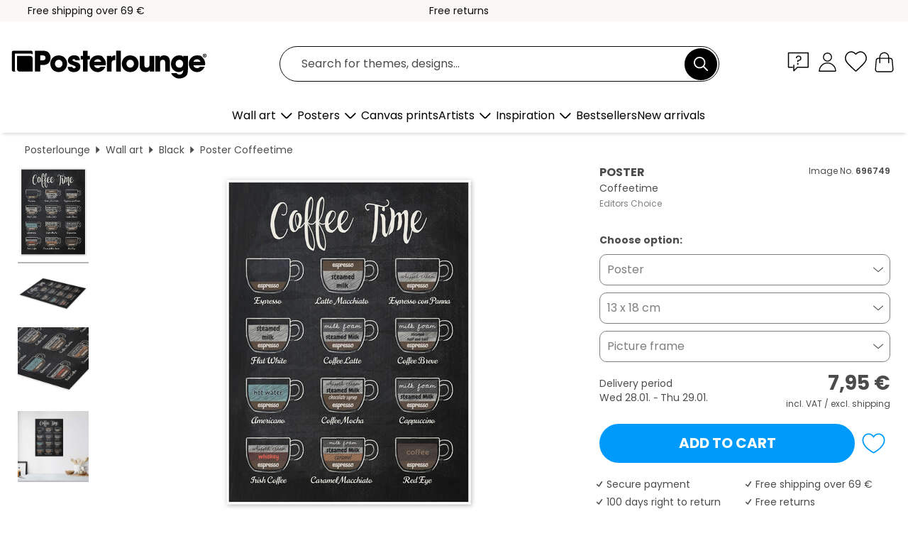

--- FILE ---
content_type: text/html; charset=utf-8
request_url: https://www.posterlounge.com/controller/shop/product/ajax/productarticle.php?i_pid=696749&s_action=images&i_paid=25569&i_paaid=0
body_size: 274
content:
{"id":"productarticle","status":true,"errorCount":0,"errors":[],"results":{"images":[{"url":"https:\/\/media.posterlounge.com\/img\/products\/700000\/696749\/696749_poster_l.jpg","path":"img\/products\/700000\/696749\/696749_poster_l.jpg","title":"Coffeetime","width":375,"height":500,"sort":1,"thumb":{"url":"https:\/\/media.posterlounge.com\/img\/products\/700000\/696749\/696749_poster.jpg","path":"img\/products\/700000\/696749\/696749_poster.jpg","title":"Coffeetime","width":203,"height":270,"sort":0},"large":{"url":"https:\/\/media.posterlounge.com\/img\/products\/700000\/696749\/696749_poster_l.jpg","path":"img\/products\/700000\/696749\/696749_poster_l.jpg","title":"Coffeetime","width":375,"height":500,"sort":0},"zoom":{"url":"https:\/\/media.posterlounge.com\/img\/products\/700000\/696749\/696749_poster.jpg","path":"img\/products\/700000\/696749\/696749_poster.jpg","title":"Coffeetime","width":1500,"height":2000,"sort":0},"html":"<li class=\"pdv-productZoomThumbnailWrapper\">\n  <a href=\"https:\/\/media.posterlounge.com\/img\/products\/700000\/696749\/696749_poster.jpg\" class=\"pdv-productImage-link\" title=\"Coffeetime\" target=\"_blank\" data-width=\"1500\" data-height=\"2000\" data-image=\"https:\/\/media.posterlounge.com\/img\/products\/700000\/696749\/696749_poster_l.jpg\" data-zoom-id=\"pdv-productZoomImage\">\n    <img src=\"https:\/\/media.posterlounge.com\/img\/products\/700000\/696749\/696749_poster.jpg\" width=\"203\" height=\"270\" alt=\"Coffeetime\" title=\"Coffeetime\" class=\"pdv-productZoomImageThumbnail\" lazyload \/>\n  <\/a>\n<\/li>\n"},{"url":"https:\/\/media.posterlounge.com\/img\/products\/700000\/696749\/696749_poster_pds_l.jpg","path":"img\/products\/700000\/696749\/696749_poster_pds_l.jpg","title":"Coffeetime","width":500,"height":300,"sort":2,"thumb":{"url":"https:\/\/media.posterlounge.com\/img\/products\/700000\/696749\/696749_poster_pds.jpg","path":"img\/products\/700000\/696749\/696749_poster_pds.jpg","title":"Coffeetime","width":270,"height":162,"sort":0},"large":{"url":"https:\/\/media.posterlounge.com\/img\/products\/700000\/696749\/696749_poster_pds_l.jpg","path":"img\/products\/700000\/696749\/696749_poster_pds_l.jpg","title":"Coffeetime","width":500,"height":300,"sort":0},"zoom":{"url":"https:\/\/media.posterlounge.com\/img\/products\/700000\/696749\/696749_poster_pds.jpg","path":"img\/products\/700000\/696749\/696749_poster_pds.jpg","title":"Coffeetime","width":2000,"height":1200,"sort":0},"html":"<li class=\"pdv-productZoomThumbnailWrapper\">\n  <a href=\"https:\/\/media.posterlounge.com\/img\/products\/700000\/696749\/696749_poster_pds.jpg\" class=\"pdv-productImage-link\" title=\"Coffeetime\" target=\"_blank\" data-width=\"2000\" data-height=\"1200\" data-image=\"https:\/\/media.posterlounge.com\/img\/products\/700000\/696749\/696749_poster_pds_l.jpg\" data-zoom-id=\"pdv-productZoomImage\">\n    <img src=\"https:\/\/media.posterlounge.com\/img\/products\/700000\/696749\/696749_poster_pds.jpg\" width=\"270\" height=\"162\" alt=\"Coffeetime\" title=\"Coffeetime\" class=\"pdv-productZoomImageThumbnail\" lazyload \/>\n  <\/a>\n<\/li>\n"},{"url":"https:\/\/media.posterlounge.com\/img\/products\/700000\/696749\/696749_poster_empCorner_l.jpg","path":"img\/products\/700000\/696749\/696749_poster_empCorner_l.jpg","title":"Coffeetime","width":500,"height":500,"sort":4,"thumb":{"url":"https:\/\/media.posterlounge.com\/img\/products\/700000\/696749\/696749_poster_empCorner.jpg","path":"img\/products\/700000\/696749\/696749_poster_empCorner.jpg","title":"Coffeetime","width":270,"height":270,"sort":0},"large":{"url":"https:\/\/media.posterlounge.com\/img\/products\/700000\/696749\/696749_poster_empCorner_l.jpg","path":"img\/products\/700000\/696749\/696749_poster_empCorner_l.jpg","title":"Coffeetime","width":500,"height":500,"sort":0},"zoom":{"url":"https:\/\/media.posterlounge.com\/img\/products\/700000\/696749\/696749_poster_empCorner.jpg","path":"img\/products\/700000\/696749\/696749_poster_empCorner.jpg","title":"Coffeetime","width":1000,"height":1000,"sort":0},"html":"<li class=\"pdv-productZoomThumbnailWrapper\">\n  <a href=\"https:\/\/media.posterlounge.com\/img\/products\/700000\/696749\/696749_poster_empCorner.jpg\" class=\"pdv-productImage-link\" title=\"Coffeetime\" target=\"_blank\" data-width=\"1000\" data-height=\"1000\" data-image=\"https:\/\/media.posterlounge.com\/img\/products\/700000\/696749\/696749_poster_empCorner_l.jpg\" data-zoom-id=\"pdv-productZoomImage\">\n    <img src=\"https:\/\/media.posterlounge.com\/img\/products\/700000\/696749\/696749_poster_empCorner.jpg\" width=\"270\" height=\"270\" alt=\"Coffeetime\" title=\"Coffeetime\" class=\"pdv-productZoomImageThumbnail\" lazyload \/>\n  <\/a>\n<\/li>\n"},{"url":"https:\/\/media.posterlounge.com\/img\/products\/700000\/696749\/696749_poster_room_kitchen_l.jpg","path":"img\/products\/700000\/696749\/696749_poster_room_kitchen_l.jpg","title":"Coffeetime","width":500,"height":500,"sort":10,"thumb":{"url":"https:\/\/media.posterlounge.com\/img\/products\/700000\/696749\/696749_poster_room_kitchen.jpg","path":"img\/products\/700000\/696749\/696749_poster_room_kitchen.jpg","title":"Coffeetime","width":270,"height":270,"sort":0},"large":{"url":"https:\/\/media.posterlounge.com\/img\/products\/700000\/696749\/696749_poster_room_kitchen_l.jpg","path":"img\/products\/700000\/696749\/696749_poster_room_kitchen_l.jpg","title":"Coffeetime","width":500,"height":500,"sort":0},"zoom":{"url":"https:\/\/media.posterlounge.com\/img\/products\/700000\/696749\/696749_poster_room_kitchen.jpg","path":"img\/products\/700000\/696749\/696749_poster_room_kitchen.jpg","title":"Coffeetime","width":2000,"height":2000,"sort":0},"html":"<li class=\"pdv-productZoomThumbnailWrapper\">\n  <a href=\"https:\/\/media.posterlounge.com\/img\/products\/700000\/696749\/696749_poster_room_kitchen.jpg\" class=\"pdv-productImage-link\" title=\"Coffeetime\" target=\"_blank\" data-width=\"2000\" data-height=\"2000\" data-image=\"https:\/\/media.posterlounge.com\/img\/products\/700000\/696749\/696749_poster_room_kitchen_l.jpg\" data-zoom-id=\"pdv-productZoomImage\">\n    <img src=\"https:\/\/media.posterlounge.com\/img\/products\/700000\/696749\/696749_poster_room_kitchen.jpg\" width=\"270\" height=\"270\" alt=\"Coffeetime\" title=\"Coffeetime\" class=\"pdv-productZoomImageThumbnail\" lazyload \/>\n  <\/a>\n<\/li>\n"}]}}

--- FILE ---
content_type: application/javascript
request_url: https://cdn.posterlounge.com/plugin/shop/newsletter/i18n/com/js/com.js?version=241119
body_size: -19
content:
if(typeof i18n == "undefined"){i18n = {};}
i18n.newsletter =
    {
        "confirmation":
            {
                "confirmation_title": "We’re very happy you’re here.",
                "confirmation_message": "Discover the variety of Posterlounge and shop new favourites for your walls!",
                "confirmation_message2": "You will receive the code for your welcome discount in a separate e-mail."
            },
        "server_error":
            {
                "server_error_title": "Error!",
                "server_error_message": "Error in request."
            }
    }